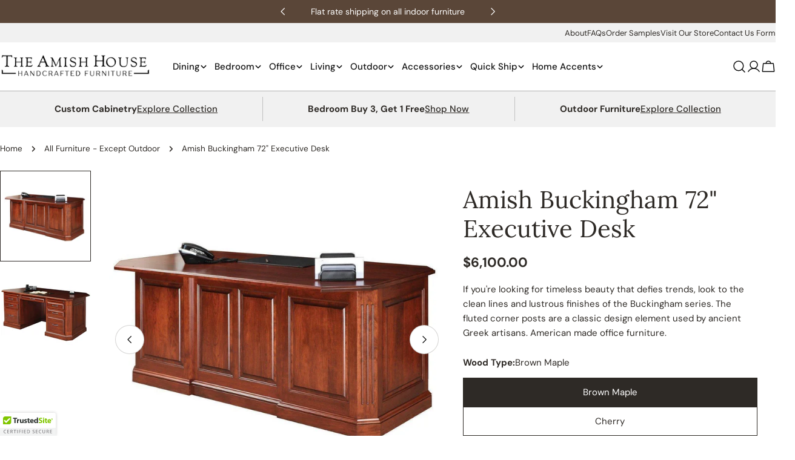

--- FILE ---
content_type: text/javascript
request_url: https://theamishhouse.com/cdn/shop/t/325/assets/stain-swatches.js?v=153413040241513975891767021506
body_size: 999
content:
function toHandle(str){return str.toLowerCase().replace(/&/g,"and").replace(/[\/\.]/g,"-").replace(/\s+/g,"-").replace(/[^a-z0-9\-]/g,"")}const speciesToClass=species=>`.${toHandle(species)}_stain_swatch_set`;function showSwatchesFor(species){const speciesLower=species.toLowerCase().trim(),isAsShown=speciesLower.includes("as shown")||speciesLower==="as-shown";if(document.querySelectorAll(".swatch-grid").forEach(el=>{el.classList.contains("_stain_swatch_set")&&(el.style.display="none")}),!isAsShown)try{const target=document.querySelector(speciesToClass(species));if(target){target.style.display="";const woodStainPicker=document.querySelector(".wood-stain-picker");woodStainPicker&&woodStainPicker.setAttribute("data-current-species",species)}}catch{}const stainPicker=document.querySelector(".color-stain-picker");if(stainPicker)if(isAsShown){stainPicker.style.display="none",stainPicker.setAttribute("data-hidden","true"),stainPicker.setAttribute("data-no-stain-required","true");const dynamicStainInput=document.getElementById("dynamic-stain-input");dynamicStainInput&&(dynamicStainInput.value="",dynamicStainInput.setAttribute("data-no-validation","true")),window.ProductCustomizationsManager&&window.ProductCustomizationsManager.updateAddToCartButtonState(),document.dispatchEvent(new CustomEvent("stain:not-required",{bubbles:!0,detail:{reason:"as-shown"}}))}else{stainPicker.style.display="",stainPicker.removeAttribute("data-hidden"),stainPicker.removeAttribute("data-no-stain-required"),document.querySelectorAll(".checkmark").forEach(checkmark=>{checkmark.remove()}),document.querySelectorAll('input[name="properties[Stain]"]').forEach(input=>{input.checked=!1,input.removeAttribute("checked")});const dynamicStainInput=document.getElementById("dynamic-stain-input");dynamicStainInput&&(dynamicStainInput.value="",dynamicStainInput.removeAttribute("data-no-validation")),window.ProductCustomizationsManager&&window.ProductCustomizationsManager.updateAddToCartButtonState(),document.dispatchEvent(new CustomEvent("stain:required",{bubbles:!0,detail:{species}}))}}document.addEventListener("variant:changed",e=>{const variant=e.detail.variant;if(variant&&variant.option1){const species=variant.option1;/\d+/.test(species)||species.includes("x")||species.includes('"')||showSwatchesFor(species)}}),document.addEventListener("change",e=>{const inputName=e.target.name?e.target.name.toLowerCase():"";if(e.target.matches('input[name*="Wood"], select[name*="Wood"], input[name*="Species"], select[name*="Species"]')||inputName.includes("wood")||inputName.includes("species")){const species=e.target.value;species&&showSwatchesFor(species)}});function updateStainCheckmark(input){const stainPicker=input.closest(".color-stain-picker");if(stainPicker){stainPicker.querySelectorAll(".checkmark").forEach(checkmark=>{checkmark.remove()});const selectedLabel=input.nextElementSibling;if(selectedLabel&&selectedLabel.tagName==="LABEL"){const checkmark=document.createElement("span");checkmark.className="checkmark",checkmark.textContent="\u2713",selectedLabel.appendChild(checkmark)}const dynamicStainInput=document.getElementById("dynamic-stain-input");dynamicStainInput&&(dynamicStainInput.value=input.value)}}if(document.addEventListener("change",e=>{e.target.matches('input[name="properties[Stain]"]')&&updateStainCheckmark(e.target)}),document.addEventListener("input",e=>{e.target.matches('input[name="properties[Stain]"]')&&updateStainCheckmark(e.target)}),document.addEventListener("click",e=>{const stainLabel=e.target.closest(".color-stain-picker .swatch-element label");if(stainLabel){const input=stainLabel.previousElementSibling;input&&input.type==="radio"&&setTimeout(()=>{const stainPicker=input.closest(".color-stain-picker");if(stainPicker&&(stainPicker.querySelectorAll(".checkmark").forEach(checkmark=>{checkmark.remove()}),!stainLabel.querySelector(".checkmark"))){const checkmark=document.createElement("span");checkmark.className="checkmark",checkmark.textContent="\u2713",stainLabel.appendChild(checkmark)}},10)}}),document.addEventListener("change",e=>{if(e.target.matches('input[name="properties[Upholstery Option]"]')){const upholsteryPicker=e.target.closest(".upholstery-picker");if(upholsteryPicker){upholsteryPicker.querySelectorAll(".checkmark").forEach(checkmark=>{checkmark.remove()});const selectedLabel=e.target.nextElementSibling;if(selectedLabel){const checkmark=document.createElement("span");checkmark.className="checkmark",checkmark.textContent="\u2713",selectedLabel.appendChild(checkmark)}}}}),document.addEventListener("change",e=>{if(e.target.matches('input[name="properties[Surface Option]"]')){const corianPicker=e.target.closest(".corian-picker");if(corianPicker){corianPicker.querySelectorAll(".checkmark").forEach(checkmark=>{checkmark.remove()});const selectedLabel=e.target.nextElementSibling;if(selectedLabel){const checkmark=document.createElement("span");checkmark.className="checkmark",checkmark.textContent="\u2713",selectedLabel.appendChild(checkmark)}}}}),document.addEventListener("DOMContentLoaded",()=>{const stainPicker=document.querySelector(".color-stain-picker");stainPicker&&stainPicker.querySelectorAll('input[type="radio"][name="properties[Stain]"]:checked').forEach(input=>{const label=input.nextElementSibling;if(label&&label.tagName==="LABEL"&&!label.querySelector(".checkmark")){const checkmark=document.createElement("span");checkmark.className="checkmark",checkmark.textContent="\u2713",label.appendChild(checkmark)}});const upholsteryPicker=document.querySelector(".upholstery-picker");upholsteryPicker&&upholsteryPicker.querySelectorAll('input[type="radio"]:checked').forEach(input=>{const label=input.nextElementSibling;if(label&&!label.querySelector(".checkmark")){const checkmark=document.createElement("span");checkmark.className="checkmark",checkmark.textContent="\u2713",label.appendChild(checkmark)}});const corianPicker=document.querySelector(".corian-picker");corianPicker&&corianPicker.querySelectorAll('input[type="radio"]:checked').forEach(input=>{const label=input.nextElementSibling;if(label&&!label.querySelector(".checkmark")){const checkmark=document.createElement("span");checkmark.className="checkmark",checkmark.textContent="\u2713",label.appendChild(checkmark)}});const woodStainPicker=document.querySelector(".wood-stain-picker");if(woodStainPicker){const currentSpecies=woodStainPicker.querySelector("[data-current-species]")?.getAttribute("data-current-species");currentSpecies&&showSwatchesFor(currentSpecies),woodStainPicker.querySelectorAll('input[type="radio"]:checked').forEach(input=>{const label=input.nextElementSibling;if(label&&!label.querySelector(".checkmark")){const checkmark=document.createElement("span");checkmark.className="checkmark",checkmark.textContent="\u2713",label.appendChild(checkmark)}})}const selectedWoodOption=document.querySelector('input[name*="Wood"]:checked, select[name*="Wood"] option[selected], input[name*="Species"]:checked, select[name*="Species"] option[selected]');if(selectedWoodOption){const selectedValue=selectedWoodOption.value||selectedWoodOption.textContent;selectedValue.toLowerCase().includes("as shown")&&setTimeout(()=>{showSwatchesFor(selectedValue)},100)}}),typeof window.VariantSelector<"u"){const originalVariantSelector=window.VariantSelector;window.VariantSelector=class extends originalVariantSelector{constructor(element){super(element),this.handleStainSwatches()}handleStainSwatches(){this.addEventListener("change",e=>{if(e.target.name.includes("Wood")||e.target.name.includes("Species")){const species=e.target.value;species&&showSwatchesFor(species)}})}}}document.addEventListener("click",e=>{if(e.target.closest(".info-button")){e.preventDefault();const button=e.target.closest(".info-button"),isActive=button.classList.contains("active");document.querySelectorAll(".info-button.active").forEach(btn=>{btn!==button&&btn.classList.remove("active")}),isActive?button.classList.remove("active"):button.classList.add("active")}else document.querySelectorAll(".info-button.active").forEach(btn=>{btn.classList.remove("active")})}),document.addEventListener("submit",e=>{if(e.target.matches('form[is="product-form"]')){console.log("Product form submitted");const woodStainPicker=document.querySelector(".wood-stain-picker");if(woodStainPicker){const selectedStain=woodStainPicker.querySelector('input[name="properties[Stain]"]:checked');if(selectedStain&&(console.log("Selected stain:",selectedStain.value),!e.target.querySelector(`input[name="properties[Stain]"][value="${selectedStain.value}"]`))){const hiddenInput=document.createElement("input");hiddenInput.type="hidden",hiddenInput.name="properties[Stain]",hiddenInput.value=selectedStain.value,e.target.appendChild(hiddenInput)}const selectedUpholstery=woodStainPicker.querySelector('input[name="properties[Upholstery Option]"]:checked');if(selectedUpholstery&&(console.log("Selected upholstery option:",selectedUpholstery.value),!e.target.querySelector(`input[name="properties[Upholstery Option]"][value="${selectedUpholstery.value}"]`))){const hiddenInput=document.createElement("input");hiddenInput.type="hidden",hiddenInput.name="properties[Upholstery Option]",hiddenInput.value=selectedUpholstery.value,e.target.appendChild(hiddenInput)}}const formData=new FormData(e.target);console.log("Form data entries:");for(let[key,value]of formData.entries())console.log(`${key}: ${value}`);const stainValue=formData.get("properties[Stain]"),upholsteryValue=formData.get("properties[Upholstery Option]");console.log("Stain value:",stainValue),console.log("Upholstery Option value:",upholsteryValue)}});
//# sourceMappingURL=/cdn/shop/t/325/assets/stain-swatches.js.map?v=153413040241513975891767021506


--- FILE ---
content_type: text/javascript
request_url: https://theamishhouse.com/cdn/shop/t/325/assets/product-description-reorganizer.js?v=11266523085759661171767021436
body_size: 1839
content:
class ProductDescriptionReorganizer{constructor(){this.init()}init(){document.readyState==="loading"?document.addEventListener("DOMContentLoaded",()=>this.reorganize()):this.reorganize()}reorganize(){const descriptionAccordion=this.findDescriptionAccordion();if(!descriptionAccordion){console.log("Description accordion not found");return}const priceBlock=document.querySelector(".product__block--price");if(!priceBlock){console.log("Price block not found");return}const contentDiv=descriptionAccordion.querySelector(".accordion-details__content");if(!contentDiv){console.log("Content div not found");return}const parsedContent=this.parseContent(contentDiv);parsedContent.descriptionHtml&&this.insertDescriptionAfterPrice(priceBlock,parsedContent.descriptionHtml),parsedContent.sections.length>0&&this.createSectionAccordions(descriptionAccordion,parsedContent.sections),descriptionAccordion.style.display="none"}findDescriptionAccordion(){const accordions=document.querySelectorAll(".accordion-details");for(const accordion of accordions){const heading=accordion.querySelector(".h4");if(heading&&heading.textContent.trim().toLowerCase()==="description")return accordion}return null}parseContent(contentDiv){const result={descriptionHtml:"",sections:[]},tempDiv=contentDiv.cloneNode(!0),h5Elements=tempDiv.querySelectorAll("h5");if(h5Elements.length===0)return result.descriptionHtml=tempDiv.innerHTML,result;const firstH5=h5Elements[0],descriptionContent=[];let currentNode=tempDiv.firstChild;for(;currentNode&&currentNode!==firstH5&&!(currentNode.nodeType===Node.COMMENT_NODE&&currentNode.textContent.trim()==="split");)(currentNode.nodeType===Node.ELEMENT_NODE||currentNode.nodeType===Node.TEXT_NODE&&currentNode.textContent.trim())&&descriptionContent.push(currentNode.cloneNode(!0)),currentNode=currentNode.nextSibling;const descDiv=document.createElement("div");return descriptionContent.forEach(node=>descDiv.appendChild(node)),result.descriptionHtml=descDiv.innerHTML.trim(),h5Elements.forEach((h5,index)=>{const sectionTitle=h5.textContent.trim(),sectionContent=[];let nextNode=h5.nextSibling;for(;nextNode&&nextNode.tagName!=="H5";)(nextNode.nodeType===Node.ELEMENT_NODE||nextNode.nodeType===Node.TEXT_NODE&&nextNode.textContent.trim())&&sectionContent.push(nextNode.cloneNode(!0)),nextNode=nextNode.nextSibling;const sectionDiv=document.createElement("div");sectionContent.forEach(node=>sectionDiv.appendChild(node)),result.sections.push({title:sectionTitle,html:sectionDiv.innerHTML.trim(),icon:this.getIconForSection(sectionTitle)})}),result}getIconForSection(title){const titleLower=title.toLowerCase();return titleLower.includes("key features")?"heart":titleLower.includes("details")||titleLower.includes("dimensions")?"ruler":titleLower.includes("shipping")||titleLower.includes("delivery")?"package":titleLower.includes("warranty")?"certificate":"check-circle"}getIconSvg(iconName){const icons={heart:'<path d="M10 17.5C10 17.5 1.875 13.125 1.875 7.96875C1.875 6.84987 2.31947 5.77681 3.11064 4.98564C3.90181 4.19447 4.97487 3.75 6.09375 3.75C7.85859 3.75 9.37031 4.71172 10 6.25C10.6297 4.71172 12.1414 3.75 13.9062 3.75C15.0251 3.75 16.0982 4.19447 16.8894 4.98564C17.6805 5.77681 18.125 6.84987 18.125 7.96875C18.125 13.125 10 17.5 10 17.5Z" stroke="currentColor" stroke-width="1.5" stroke-linecap="round" stroke-linejoin="round"/>',ruler:`<path d="M12.943 2.0589L2.05913 12.9428C1.81505 13.1869 1.81505 13.5826 2.05913 13.8267L6.17526 17.9428C6.41934 18.1869 6.81507 18.1869 7.05915 17.9428L17.9431 7.05892C18.1871 6.81485 18.1871 6.41912 17.9431 6.17504L13.8269 2.0589C13.5829 1.81483 13.1871 1.81483 12.943 2.0589Z" stroke="currentColor" stroke-width="1.5" stroke-linecap="round" stroke-linejoin="round"/>
        <path d="M10 5L12.5 7.5" stroke="currentColor" stroke-width="1.5" stroke-linecap="round" stroke-linejoin="round"/>
        <path d="M7.5 7.5L10 10" stroke="currentColor" stroke-width="1.5" stroke-linecap="round" stroke-linejoin="round"/>
        <path d="M5 10L7.5 12.5" stroke="currentColor" stroke-width="1.5" stroke-linecap="round" stroke-linejoin="round"/>`,package:`<path d="M10 10.0859V18.1234" stroke="currentColor" stroke-width="1.5" stroke-linecap="round" stroke-linejoin="round"/>
        <path d="M2.55469 6.00977L10 10.0848L17.4453 6.00977" stroke="currentColor" stroke-width="1.5" stroke-linecap="round" stroke-linejoin="round"/>
        <path d="M17.175 14.2849L10.3 18.049C10.208 18.0993 10.1049 18.1257 10 18.1257C9.89515 18.1257 9.79198 18.0993 9.7 18.049L2.825 14.2849C2.72683 14.2312 2.64488 14.1521 2.58772 14.0559C2.53055 13.9597 2.50025 13.8499 2.5 13.738V6.2646C2.50025 6.1527 2.53055 6.04291 2.58772 5.94672C2.64488 5.85052 2.72683 5.77144 2.825 5.71772L9.7 1.95366C9.79198 1.90333 9.89515 1.87695 10 1.87695C10.1049 1.87695 10.208 1.90333 10.3 1.95366L17.175 5.71772C17.2732 5.77144 17.3551 5.85052 17.4123 5.94672C17.4695 6.04291 17.4997 6.1527 17.5 6.2646V13.7365C17.5 13.8486 17.4699 13.9587 17.4127 14.0552C17.3555 14.1517 17.2734 14.2311 17.175 14.2849Z" stroke="currentColor" stroke-width="1.5" stroke-linecap="round" stroke-linejoin="round"/>
        <path d="M6.37109 3.77344L13.7492 7.81172V11.8742" stroke="currentColor" stroke-width="1.5" stroke-linecap="round" stroke-linejoin="round"/>`,certificate:`<path d="M5.625 10.625H9.375" stroke="currentColor" stroke-width="1.5" stroke-linecap="round" stroke-linejoin="round"/>
        <path d="M5.625 8.125H9.375" stroke="currentColor" stroke-width="1.5" stroke-linecap="round" stroke-linejoin="round"/>
        <path d="M15.3125 13.125C17.211 13.125 18.75 11.586 18.75 9.6875C18.75 7.78902 17.211 6.25 15.3125 6.25C13.414 6.25 11.875 7.78902 11.875 9.6875C11.875 11.586 13.414 13.125 15.3125 13.125Z" stroke="currentColor" stroke-width="1.5" stroke-linecap="round" stroke-linejoin="round"/>
        <path d="M13.125 15H3.125C2.95924 15 2.80027 14.9342 2.68306 14.8169C2.56585 14.6997 2.5 14.5408 2.5 14.375V4.375C2.5 4.20924 2.56585 4.05027 2.68306 3.93306C2.80027 3.81585 2.95924 3.75 3.125 3.75H16.875C17.0408 3.75 17.1997 3.81585 17.3169 3.93306C17.4342 4.05027 17.5 4.20924 17.5 4.375V7.03594" stroke="currentColor" stroke-width="1.5" stroke-linecap="round" stroke-linejoin="round"/>
        <path d="M13.125 12.3398V17.5008L15.3125 16.2508L17.5 17.5008V12.3398" stroke="currentColor" stroke-width="1.5" stroke-linecap="round" stroke-linejoin="round"/>`,"check-circle":`<path d="M6.875 10.625L8.75 12.5L13.125 8.125" stroke="currentColor" stroke-width="1.5" stroke-linecap="round" stroke-linejoin="round"/>
        <path d="M10 17.5C14.1421 17.5 17.5 14.1421 17.5 10C17.5 5.85786 14.1421 2.5 10 2.5C5.85786 2.5 2.5 5.85786 2.5 10C2.5 14.1421 5.85786 17.5 10 17.5Z" stroke="currentColor" stroke-width="1.5" stroke-linecap="round" stroke-linejoin="round"/>`};return icons[iconName]||icons["check-circle"]}insertDescriptionAfterPrice(priceBlock,descriptionHtml){const descBlock=document.createElement("div");descBlock.className="product__block product__block--description rte",descBlock.innerHTML=descriptionHtml,priceBlock.parentNode.insertBefore(descBlock,priceBlock.nextSibling)}createSectionAccordions(originalAccordion,sections){const parentBlock=originalAccordion.closest(".product__block");sections.forEach((section,index)=>{const accordionBlock=this.createAccordionElement(section,index);parentBlock.parentNode.insertBefore(accordionBlock,parentBlock.nextSibling)})}createAccordionElement(section,index){const blockDiv=document.createElement("div");blockDiv.className="product__block product__block--collapsible_tab";const details=document.createElement("details");details.id=`Details-reorganized-${index}-${Date.now()}`,details.className="accordion-details",details.setAttribute("is","accordion-group"),details.setAttribute("aria-expanded","false");const summary=document.createElement("summary");summary.className="accordion-details__summary flex items-center justify-between";const iconDiv=document.createElement("div");iconDiv.className="flex items-center gap-2";const iconSvg=document.createElementNS("http://www.w3.org/2000/svg","svg");iconSvg.setAttribute("class",`icon icon-${section.icon} non-scaling-stroke icon--medium`),iconSvg.setAttribute("aria-hidden","true"),iconSvg.setAttribute("focusable","false"),iconSvg.setAttribute("xmlns","http://www.w3.org/2000/svg"),iconSvg.setAttribute("width","20"),iconSvg.setAttribute("height","20"),iconSvg.setAttribute("viewBox","0 0 20 20"),iconSvg.setAttribute("fill","none"),iconSvg.innerHTML=this.getIconSvg(section.icon);const heading=document.createElement("h2");heading.className="h4 inline-richtext",heading.textContent=section.title,iconDiv.appendChild(iconSvg),iconDiv.appendChild(heading);const plusIcon=document.createElementNS("http://www.w3.org/2000/svg","svg");plusIcon.setAttribute("xmlns","http://www.w3.org/2000/svg"),plusIcon.setAttribute("class","icon icon-plus-toggle icon--medium"),plusIcon.setAttribute("viewBox","0 0 20 20"),plusIcon.setAttribute("fill","none"),plusIcon.innerHTML=`
      <path class="horizontal" d="M3.125 10H16.875" stroke="currentColor" stroke-width="1.5" stroke-linecap="round" stroke-linejoin="round"></path>
      <path class="vertical" d="M10 3.125L10 16.875" stroke="currentColor" stroke-width="1.5" stroke-linecap="round" stroke-linejoin="round"></path>
    `,summary.appendChild(iconDiv),summary.appendChild(plusIcon);const contentDiv=document.createElement("div");return contentDiv.className="accordion-details__content rte",contentDiv.innerHTML=section.html,details.appendChild(summary),details.appendChild(contentDiv),blockDiv.appendChild(details),blockDiv}}typeof window<"u"&&new ProductDescriptionReorganizer;
//# sourceMappingURL=/cdn/shop/t/325/assets/product-description-reorganizer.js.map?v=11266523085759661171767021436


--- FILE ---
content_type: text/javascript
request_url: https://theamishhouse.com/cdn/shop/t/325/assets/pagination-scroll.js?v=92898972626457461731767021431
body_size: -400
content:
(function(){function scrollToCollectionTop(){const target=document.querySelector(".collection")||document.querySelector("#ProductGridWrapper")||document.querySelector(".page-width");target&&setTimeout(function(){window.scrollTo({top:target.getBoundingClientRect().top+window.scrollY-95,behavior:typeof FoxTheme<"u"&&FoxTheme.config.motionReduced?"auto":"smooth"})},100)}document.addEventListener("click",function(e){e.target.closest("a.pagination__item:not(.pagination__item--current)")&&scrollToCollectionTop()})})();
//# sourceMappingURL=/cdn/shop/t/325/assets/pagination-scroll.js.map?v=92898972626457461731767021431


--- FILE ---
content_type: text/javascript
request_url: https://theamishhouse.com/cdn/shop/t/325/assets/variant-selects.js?v=164584143740081333601767021510
body_size: 218
content:
function handleWoodTypeStainLogic(container){const woodTypeOption=container.querySelector('[data-option-type="wood-type"]');let stainOption=container.querySelector('[data-option-type="stain"]');if(stainOption||(stainOption=document.querySelector(".customization-section.reclaimed-barnwood_stain_swatch_set")),stainOption||(stainOption=document.querySelector(".customization-section .swatch_container")),stainOption||(stainOption=document.querySelector(".ProductForm__Option .StainLabel")?.closest(".ProductForm__Option, .customization-section")),!woodTypeOption||!stainOption)return;let woodTypeValue="";const selectElement=woodTypeOption.querySelector("select");if(selectElement){const selectedOption=selectElement.querySelector("option[selected]")||selectElement.options[selectElement.selectedIndex];woodTypeValue=selectedOption?selectedOption.value:""}else{const checkedInput=woodTypeOption.querySelector("input:checked, input[checked]");checkedInput&&(woodTypeValue=checkedInput.value||checkedInput.getAttribute("value")||"")}woodTypeValue=woodTypeValue.toLowerCase().trim(),woodTypeValue.includes("reclaimed")&&woodTypeValue.includes("barnwood")?(stainOption.style.display="none",stainOption.setAttribute("data-hidden","true")):(stainOption.style.display="",stainOption.removeAttribute("data-hidden"))}customElements.get("variant-selects")||customElements.define("variant-selects",class extends HTMLElement{constructor(){super()}get selectedOptionValues(){return Array.from(this.querySelectorAll("select option[selected], fieldset input:checked")).map(({dataset})=>dataset.optionValueId)}getInputForEventTarget(target){return target.tagName==="SELECT"?target.selectedOptions[0]:target}connectedCallback(){this.addEventListener("change",event=>{const target=this.getInputForEventTarget(event.target);this.updateSelectedSwatchValue(event),handleWoodTypeStainLogic(this),FoxTheme.pubsub.publish(FoxTheme.pubsub.PUB_SUB_EVENTS.optionValueSelectionChange,{data:{event,target,selectedOptionValues:this.selectedOptionValues}})}),handleWoodTypeStainLogic(this),setTimeout(()=>handleWoodTypeStainLogic(this),50)}updateSelectedSwatchValue({target}){const{value,tagName}=target;if(tagName==="SELECT"&&target.selectedOptions.length){Array.from(target.options).find(option=>option.getAttribute("selected")).removeAttribute("selected"),target.selectedOptions[0].setAttribute("selected","selected");const swatchValue=target.selectedOptions[0].dataset.optionSwatchValue,selectedDropdownSwatchValue=target.closest(".product-form__input").querySelector("[data-selected-value] > .swatch");if(!selectedDropdownSwatchValue)return;swatchValue?(selectedDropdownSwatchValue.style.setProperty("--swatch--background",swatchValue),selectedDropdownSwatchValue.classList.remove("swatch--unavailable")):(selectedDropdownSwatchValue.style.setProperty("--swatch--background","unset"),selectedDropdownSwatchValue.classList.add("swatch--unavailable")),selectedDropdownSwatchValue.style.setProperty("--swatch-focal-point",target.selectedOptions[0].dataset.optionSwatchFocalPoint||"unset")}else if(tagName==="INPUT"&&target.type==="radio"){const selectedSwatchValue=target.closest(".product-form__input").querySelector("[data-selected-value]");selectedSwatchValue&&(selectedSwatchValue.innerHTML=value)}}}),document.addEventListener("DOMContentLoaded",function(){const variantSelects=document.querySelectorAll("variant-selects");variantSelects.forEach(container=>{handleWoodTypeStainLogic(container)}),variantSelects.length===0&&handleWoodTypeStainLogic(document.body)});
//# sourceMappingURL=/cdn/shop/t/325/assets/variant-selects.js.map?v=164584143740081333601767021510
